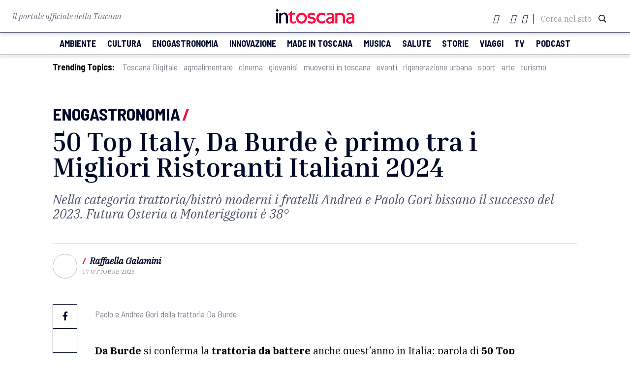

--- FILE ---
content_type: text/html; charset=UTF-8
request_url: https://www.intoscana.it/it/50-top-italy-da-burde-e-primo-tra-i-migliori-ristoranti-italiani-2023/
body_size: 20241
content:
<!doctype html>
<html lang="it-IT">

<head><meta charset="UTF-8"><script>if(navigator.userAgent.match(/MSIE|Internet Explorer/i)||navigator.userAgent.match(/Trident\/7\..*?rv:11/i)){var href=document.location.href;if(!href.match(/[?&]nowprocket/)){if(href.indexOf("?")==-1){if(href.indexOf("#")==-1){document.location.href=href+"?nowprocket=1"}else{document.location.href=href.replace("#","?nowprocket=1#")}}else{if(href.indexOf("#")==-1){document.location.href=href+"&nowprocket=1"}else{document.location.href=href.replace("#","&nowprocket=1#")}}}}</script><script>(()=>{class RocketLazyLoadScripts{constructor(){this.v="2.0.3",this.userEvents=["keydown","keyup","mousedown","mouseup","mousemove","mouseover","mouseenter","mouseout","mouseleave","touchmove","touchstart","touchend","touchcancel","wheel","click","dblclick","input","visibilitychange"],this.attributeEvents=["onblur","onclick","oncontextmenu","ondblclick","onfocus","onmousedown","onmouseenter","onmouseleave","onmousemove","onmouseout","onmouseover","onmouseup","onmousewheel","onscroll","onsubmit"]}async t(){this.i(),this.o(),/iP(ad|hone)/.test(navigator.userAgent)&&this.h(),this.u(),this.l(this),this.m(),this.k(this),this.p(this),this._(),await Promise.all([this.R(),this.L()]),this.lastBreath=Date.now(),this.S(this),this.P(),this.D(),this.O(),this.M(),await this.C(this.delayedScripts.normal),await this.C(this.delayedScripts.defer),await this.C(this.delayedScripts.async),this.F("domReady"),await this.T(),await this.j(),await this.I(),this.F("windowLoad"),await this.A(),window.dispatchEvent(new Event("rocket-allScriptsLoaded")),this.everythingLoaded=!0,this.lastTouchEnd&&await new Promise((t=>setTimeout(t,500-Date.now()+this.lastTouchEnd))),this.H(),this.F("all"),this.U(),this.W()}i(){this.CSPIssue=sessionStorage.getItem("rocketCSPIssue"),document.addEventListener("securitypolicyviolation",(t=>{this.CSPIssue||"script-src-elem"!==t.violatedDirective||"data"!==t.blockedURI||(this.CSPIssue=!0,sessionStorage.setItem("rocketCSPIssue",!0))}),{isRocket:!0})}o(){window.addEventListener("pageshow",(t=>{this.persisted=t.persisted,this.realWindowLoadedFired=!0}),{isRocket:!0}),window.addEventListener("pagehide",(()=>{this.onFirstUserAction=null}),{isRocket:!0})}h(){let t;function e(e){t=e}window.addEventListener("touchstart",e,{isRocket:!0}),window.addEventListener("touchend",(function i(o){Math.abs(o.changedTouches[0].pageX-t.changedTouches[0].pageX)<10&&Math.abs(o.changedTouches[0].pageY-t.changedTouches[0].pageY)<10&&o.timeStamp-t.timeStamp<200&&(o.target.dispatchEvent(new PointerEvent("click",{target:o.target,bubbles:!0,cancelable:!0,detail:1})),event.preventDefault(),window.removeEventListener("touchstart",e,{isRocket:!0}),window.removeEventListener("touchend",i,{isRocket:!0}))}),{isRocket:!0})}q(t){this.userActionTriggered||("mousemove"!==t.type||this.firstMousemoveIgnored?"keyup"===t.type||"mouseover"===t.type||"mouseout"===t.type||(this.userActionTriggered=!0,this.onFirstUserAction&&this.onFirstUserAction()):this.firstMousemoveIgnored=!0),"click"===t.type&&t.preventDefault(),this.savedUserEvents.length>0&&(t.stopPropagation(),t.stopImmediatePropagation()),"touchstart"===this.lastEvent&&"touchend"===t.type&&(this.lastTouchEnd=Date.now()),"click"===t.type&&(this.lastTouchEnd=0),this.lastEvent=t.type,this.savedUserEvents.push(t)}u(){this.savedUserEvents=[],this.userEventHandler=this.q.bind(this),this.userEvents.forEach((t=>window.addEventListener(t,this.userEventHandler,{passive:!1,isRocket:!0})))}U(){this.userEvents.forEach((t=>window.removeEventListener(t,this.userEventHandler,{passive:!1,isRocket:!0}))),this.savedUserEvents.forEach((t=>{t.target.dispatchEvent(new window[t.constructor.name](t.type,t))}))}m(){this.eventsMutationObserver=new MutationObserver((t=>{const e="return false";for(const i of t){if("attributes"===i.type){const t=i.target.getAttribute(i.attributeName);t&&t!==e&&(i.target.setAttribute("data-rocket-"+i.attributeName,t),i.target["rocket"+i.attributeName]=new Function("event",t),i.target.setAttribute(i.attributeName,e))}"childList"===i.type&&i.addedNodes.forEach((t=>{if(t.nodeType===Node.ELEMENT_NODE)for(const i of t.attributes)this.attributeEvents.includes(i.name)&&i.value&&""!==i.value&&(t.setAttribute("data-rocket-"+i.name,i.value),t["rocket"+i.name]=new Function("event",i.value),t.setAttribute(i.name,e))}))}})),this.eventsMutationObserver.observe(document,{subtree:!0,childList:!0,attributeFilter:this.attributeEvents})}H(){this.eventsMutationObserver.disconnect(),this.attributeEvents.forEach((t=>{document.querySelectorAll("[data-rocket-"+t+"]").forEach((e=>{e.setAttribute(t,e.getAttribute("data-rocket-"+t)),e.removeAttribute("data-rocket-"+t)}))}))}k(t){Object.defineProperty(HTMLElement.prototype,"onclick",{get(){return this.rocketonclick||null},set(e){this.rocketonclick=e,this.setAttribute(t.everythingLoaded?"onclick":"data-rocket-onclick","this.rocketonclick(event)")}})}S(t){function e(e,i){let o=e[i];e[i]=null,Object.defineProperty(e,i,{get:()=>o,set(s){t.everythingLoaded?o=s:e["rocket"+i]=o=s}})}e(document,"onreadystatechange"),e(window,"onload"),e(window,"onpageshow");try{Object.defineProperty(document,"readyState",{get:()=>t.rocketReadyState,set(e){t.rocketReadyState=e},configurable:!0}),document.readyState="loading"}catch(t){console.log("WPRocket DJE readyState conflict, bypassing")}}l(t){this.originalAddEventListener=EventTarget.prototype.addEventListener,this.originalRemoveEventListener=EventTarget.prototype.removeEventListener,this.savedEventListeners=[],EventTarget.prototype.addEventListener=function(e,i,o){o&&o.isRocket||!t.B(e,this)&&!t.userEvents.includes(e)||t.B(e,this)&&!t.userActionTriggered||e.startsWith("rocket-")||t.everythingLoaded?t.originalAddEventListener.call(this,e,i,o):t.savedEventListeners.push({target:this,remove:!1,type:e,func:i,options:o})},EventTarget.prototype.removeEventListener=function(e,i,o){o&&o.isRocket||!t.B(e,this)&&!t.userEvents.includes(e)||t.B(e,this)&&!t.userActionTriggered||e.startsWith("rocket-")||t.everythingLoaded?t.originalRemoveEventListener.call(this,e,i,o):t.savedEventListeners.push({target:this,remove:!0,type:e,func:i,options:o})}}F(t){"all"===t&&(EventTarget.prototype.addEventListener=this.originalAddEventListener,EventTarget.prototype.removeEventListener=this.originalRemoveEventListener),this.savedEventListeners=this.savedEventListeners.filter((e=>{let i=e.type,o=e.target||window;return"domReady"===t&&"DOMContentLoaded"!==i&&"readystatechange"!==i||("windowLoad"===t&&"load"!==i&&"readystatechange"!==i&&"pageshow"!==i||(this.B(i,o)&&(i="rocket-"+i),e.remove?o.removeEventListener(i,e.func,e.options):o.addEventListener(i,e.func,e.options),!1))}))}p(t){let e;function i(e){return t.everythingLoaded?e:e.split(" ").map((t=>"load"===t||t.startsWith("load.")?"rocket-jquery-load":t)).join(" ")}function o(o){function s(e){const s=o.fn[e];o.fn[e]=o.fn.init.prototype[e]=function(){return this[0]===window&&t.userActionTriggered&&("string"==typeof arguments[0]||arguments[0]instanceof String?arguments[0]=i(arguments[0]):"object"==typeof arguments[0]&&Object.keys(arguments[0]).forEach((t=>{const e=arguments[0][t];delete arguments[0][t],arguments[0][i(t)]=e}))),s.apply(this,arguments),this}}if(o&&o.fn&&!t.allJQueries.includes(o)){const e={DOMContentLoaded:[],"rocket-DOMContentLoaded":[]};for(const t in e)document.addEventListener(t,(()=>{e[t].forEach((t=>t()))}),{isRocket:!0});o.fn.ready=o.fn.init.prototype.ready=function(i){function s(){parseInt(o.fn.jquery)>2?setTimeout((()=>i.bind(document)(o))):i.bind(document)(o)}return t.realDomReadyFired?!t.userActionTriggered||t.fauxDomReadyFired?s():e["rocket-DOMContentLoaded"].push(s):e.DOMContentLoaded.push(s),o([])},s("on"),s("one"),s("off"),t.allJQueries.push(o)}e=o}t.allJQueries=[],o(window.jQuery),Object.defineProperty(window,"jQuery",{get:()=>e,set(t){o(t)}})}P(){const t=new Map;document.write=document.writeln=function(e){const i=document.currentScript,o=document.createRange(),s=i.parentElement;let n=t.get(i);void 0===n&&(n=i.nextSibling,t.set(i,n));const c=document.createDocumentFragment();o.setStart(c,0),c.appendChild(o.createContextualFragment(e)),s.insertBefore(c,n)}}async R(){return new Promise((t=>{this.userActionTriggered?t():this.onFirstUserAction=t}))}async L(){return new Promise((t=>{document.addEventListener("DOMContentLoaded",(()=>{this.realDomReadyFired=!0,t()}),{isRocket:!0})}))}async I(){return this.realWindowLoadedFired?Promise.resolve():new Promise((t=>{window.addEventListener("load",t,{isRocket:!0})}))}M(){this.pendingScripts=[];this.scriptsMutationObserver=new MutationObserver((t=>{for(const e of t)e.addedNodes.forEach((t=>{"SCRIPT"!==t.tagName||t.noModule||t.isWPRocket||this.pendingScripts.push({script:t,promise:new Promise((e=>{const i=()=>{const i=this.pendingScripts.findIndex((e=>e.script===t));i>=0&&this.pendingScripts.splice(i,1),e()};t.addEventListener("load",i,{isRocket:!0}),t.addEventListener("error",i,{isRocket:!0}),setTimeout(i,1e3)}))})}))})),this.scriptsMutationObserver.observe(document,{childList:!0,subtree:!0})}async j(){await this.J(),this.pendingScripts.length?(await this.pendingScripts[0].promise,await this.j()):this.scriptsMutationObserver.disconnect()}D(){this.delayedScripts={normal:[],async:[],defer:[]},document.querySelectorAll("script[type$=rocketlazyloadscript]").forEach((t=>{t.hasAttribute("data-rocket-src")?t.hasAttribute("async")&&!1!==t.async?this.delayedScripts.async.push(t):t.hasAttribute("defer")&&!1!==t.defer||"module"===t.getAttribute("data-rocket-type")?this.delayedScripts.defer.push(t):this.delayedScripts.normal.push(t):this.delayedScripts.normal.push(t)}))}async _(){await this.L();let t=[];document.querySelectorAll("script[type$=rocketlazyloadscript][data-rocket-src]").forEach((e=>{let i=e.getAttribute("data-rocket-src");if(i&&!i.startsWith("data:")){i.startsWith("//")&&(i=location.protocol+i);try{const o=new URL(i).origin;o!==location.origin&&t.push({src:o,crossOrigin:e.crossOrigin||"module"===e.getAttribute("data-rocket-type")})}catch(t){}}})),t=[...new Map(t.map((t=>[JSON.stringify(t),t]))).values()],this.N(t,"preconnect")}async $(t){if(await this.G(),!0!==t.noModule||!("noModule"in HTMLScriptElement.prototype))return new Promise((e=>{let i;function o(){(i||t).setAttribute("data-rocket-status","executed"),e()}try{if(navigator.userAgent.includes("Firefox/")||""===navigator.vendor||this.CSPIssue)i=document.createElement("script"),[...t.attributes].forEach((t=>{let e=t.nodeName;"type"!==e&&("data-rocket-type"===e&&(e="type"),"data-rocket-src"===e&&(e="src"),i.setAttribute(e,t.nodeValue))})),t.text&&(i.text=t.text),t.nonce&&(i.nonce=t.nonce),i.hasAttribute("src")?(i.addEventListener("load",o,{isRocket:!0}),i.addEventListener("error",(()=>{i.setAttribute("data-rocket-status","failed-network"),e()}),{isRocket:!0}),setTimeout((()=>{i.isConnected||e()}),1)):(i.text=t.text,o()),i.isWPRocket=!0,t.parentNode.replaceChild(i,t);else{const i=t.getAttribute("data-rocket-type"),s=t.getAttribute("data-rocket-src");i?(t.type=i,t.removeAttribute("data-rocket-type")):t.removeAttribute("type"),t.addEventListener("load",o,{isRocket:!0}),t.addEventListener("error",(i=>{this.CSPIssue&&i.target.src.startsWith("data:")?(console.log("WPRocket: CSP fallback activated"),t.removeAttribute("src"),this.$(t).then(e)):(t.setAttribute("data-rocket-status","failed-network"),e())}),{isRocket:!0}),s?(t.fetchPriority="high",t.removeAttribute("data-rocket-src"),t.src=s):t.src="data:text/javascript;base64,"+window.btoa(unescape(encodeURIComponent(t.text)))}}catch(i){t.setAttribute("data-rocket-status","failed-transform"),e()}}));t.setAttribute("data-rocket-status","skipped")}async C(t){const e=t.shift();return e?(e.isConnected&&await this.$(e),this.C(t)):Promise.resolve()}O(){this.N([...this.delayedScripts.normal,...this.delayedScripts.defer,...this.delayedScripts.async],"preload")}N(t,e){this.trash=this.trash||[];let i=!0;var o=document.createDocumentFragment();t.forEach((t=>{const s=t.getAttribute&&t.getAttribute("data-rocket-src")||t.src;if(s&&!s.startsWith("data:")){const n=document.createElement("link");n.href=s,n.rel=e,"preconnect"!==e&&(n.as="script",n.fetchPriority=i?"high":"low"),t.getAttribute&&"module"===t.getAttribute("data-rocket-type")&&(n.crossOrigin=!0),t.crossOrigin&&(n.crossOrigin=t.crossOrigin),t.integrity&&(n.integrity=t.integrity),t.nonce&&(n.nonce=t.nonce),o.appendChild(n),this.trash.push(n),i=!1}})),document.head.appendChild(o)}W(){this.trash.forEach((t=>t.remove()))}async T(){try{document.readyState="interactive"}catch(t){}this.fauxDomReadyFired=!0;try{await this.G(),document.dispatchEvent(new Event("rocket-readystatechange")),await this.G(),document.rocketonreadystatechange&&document.rocketonreadystatechange(),await this.G(),document.dispatchEvent(new Event("rocket-DOMContentLoaded")),await this.G(),window.dispatchEvent(new Event("rocket-DOMContentLoaded"))}catch(t){console.error(t)}}async A(){try{document.readyState="complete"}catch(t){}try{await this.G(),document.dispatchEvent(new Event("rocket-readystatechange")),await this.G(),document.rocketonreadystatechange&&document.rocketonreadystatechange(),await this.G(),window.dispatchEvent(new Event("rocket-load")),await this.G(),window.rocketonload&&window.rocketonload(),await this.G(),this.allJQueries.forEach((t=>t(window).trigger("rocket-jquery-load"))),await this.G();const t=new Event("rocket-pageshow");t.persisted=this.persisted,window.dispatchEvent(t),await this.G(),window.rocketonpageshow&&window.rocketonpageshow({persisted:this.persisted})}catch(t){console.error(t)}}async G(){Date.now()-this.lastBreath>45&&(await this.J(),this.lastBreath=Date.now())}async J(){return document.hidden?new Promise((t=>setTimeout(t))):new Promise((t=>requestAnimationFrame(t)))}B(t,e){return e===document&&"readystatechange"===t||(e===document&&"DOMContentLoaded"===t||(e===window&&"DOMContentLoaded"===t||(e===window&&"load"===t||e===window&&"pageshow"===t)))}static run(){(new RocketLazyLoadScripts).t()}}RocketLazyLoadScripts.run()})();</script>
  
  <meta name="viewport" content="width=device-width, initial-scale=1">
  <meta name="facebook-domain-verification" content="nk9e2gdicphgqua1hjqawl3tgu821t" />
      <link rel="profile" href="https://gmpg.org/xfn/11">
  <script type="rocketlazyloadscript" data-rocket-src="https://kit.fontawesome.com/4e780f5d47.js" crossorigin="anonymous"></script>
    <link rel="stylesheet" href="https://pro.fontawesome.com/releases/v5.13.0/css/all.css" integrity="sha384-IIED/eyOkM6ihtOiQsX2zizxFBphgnv1zbe1bKA+njdFzkr6cDNy16jfIKWu4FNH" crossorigin="anonymous">
    <link href="https://fonts.googleapis.com/icon?family=Material+Icons" rel="stylesheet">
  <link rel="stylesheet" type="text/css" href="//cdn.jsdelivr.net/npm/slick-carousel@1.8.1/slick/slick.css">
  <link rel="stylesheet" type="text/css" href="//cdn.jsdelivr.net/npm/slick-carousel@1.8.1/slick/slick-theme.css">
  <link rel="stylesheet" href="https://cdnjs.cloudflare.com/ajax/libs/jquery-modal/0.9.1/jquery.modal.min.css">
  <link rel="shortcut icon" href="/wp-content/themes/intoscana2020/favicon-intoscana.png">
  <meta name='robots' content='index, follow, max-image-preview:large, max-snippet:-1, max-video-preview:-1' />
	<style>img:is([sizes="auto" i], [sizes^="auto," i]) { contain-intrinsic-size: 3000px 1500px }</style>
	
	<!-- This site is optimized with the Yoast SEO Premium plugin v24.2 (Yoast SEO v25.6) - https://yoast.com/wordpress/plugins/seo/ -->
	<title>50 Top Italy, Da Burde è primo tra i Migliori Ristoranti Italiani 2024 - intoscana</title>
<link crossorigin data-rocket-preconnect href="https://pro.fontawesome.com" rel="preconnect">
<link crossorigin data-rocket-preconnect href="https://fonts.googleapis.com" rel="preconnect">
<link crossorigin data-rocket-preconnect href="https://cdn.jsdelivr.net" rel="preconnect">
<link crossorigin data-rocket-preconnect href="https://cdnjs.cloudflare.com" rel="preconnect"><link rel="preload" data-rocket-preload as="image" href="https://www.intoscana.it/wp-content/uploads/Samuele-Bravi.webp" fetchpriority="high">
	<meta name="description" content="Nella categoria trattoria/bistrò moderni i fratelli Andrea e Paolo Gori bissano il successo del 2023. Futura Osteria a Monteriggioni è 38°" />
	<link rel="canonical" href="https://www.intoscana.it/it/50-top-italy-da-burde-e-primo-tra-i-migliori-ristoranti-italiani-2023/" />
	<meta property="og:locale" content="it_IT" />
	<meta property="og:type" content="article" />
	<meta property="og:title" content="50 Top Italy, Da Burde è primo tra i Migliori Ristoranti Italiani 2024" />
	<meta property="og:description" content="Nella categoria trattoria/bistrò moderni i fratelli Andrea e Paolo Gori bissano il successo del 2023. Futura Osteria a Monteriggioni è 38°" />
	<meta property="og:url" content="https://www.intoscana.it/it/50-top-italy-da-burde-e-primo-tra-i-migliori-ristoranti-italiani-2023/" />
	<meta property="og:site_name" content="intoscana" />
	<meta property="article:publisher" content="https://www.facebook.com/intoscana.it" />
	<meta property="article:published_time" content="2023-10-17T14:55:14+00:00" />
	<meta property="article:modified_time" content="2023-10-17T14:56:02+00:00" />
	<meta property="og:image" content="https://www.intoscana.it/wp-content/uploads/Paolo-e-Andrea-Gori-della-trattoria-Da-Burde.jpeg" />
	<meta property="og:image:width" content="2048" />
	<meta property="og:image:height" content="1366" />
	<meta property="og:image:type" content="image/jpeg" />
	<meta name="author" content="Raffaella Galamini" />
	<meta name="twitter:card" content="summary_large_image" />
	<meta name="twitter:creator" content="@orio" />
	<meta name="twitter:site" content="@intoscana" />
	<meta name="twitter:label1" content="Written by" />
	<meta name="twitter:data1" content="Raffaella Galamini" />
	<meta name="twitter:label2" content="Est. reading time" />
	<meta name="twitter:data2" content="2 minuti" />
	<script type="application/ld+json" class="yoast-schema-graph">{"@context":"https://schema.org","@graph":[{"@type":"WebPage","@id":"https://www.intoscana.it/it/50-top-italy-da-burde-e-primo-tra-i-migliori-ristoranti-italiani-2023/","url":"https://www.intoscana.it/it/50-top-italy-da-burde-e-primo-tra-i-migliori-ristoranti-italiani-2023/","name":"50 Top Italy, Da Burde è primo tra i Migliori Ristoranti Italiani 2024 - intoscana","isPartOf":{"@id":"https://www.intoscana.it/it/#website"},"primaryImageOfPage":{"@id":"https://www.intoscana.it/it/50-top-italy-da-burde-e-primo-tra-i-migliori-ristoranti-italiani-2023/#primaryimage"},"image":{"@id":"https://www.intoscana.it/it/50-top-italy-da-burde-e-primo-tra-i-migliori-ristoranti-italiani-2023/#primaryimage"},"thumbnailUrl":"https://www.intoscana.it/wp-content/uploads/Paolo-e-Andrea-Gori-della-trattoria-Da-Burde.jpeg","datePublished":"2023-10-17T14:55:14+00:00","dateModified":"2023-10-17T14:56:02+00:00","author":{"@id":"https://www.intoscana.it/it/#/schema/person/9eb9daa846a49fe51af39a73d9d1986b"},"description":"Nella categoria trattoria/bistrò moderni i fratelli Andrea e Paolo Gori bissano il successo del 2023. Futura Osteria a Monteriggioni è 38°","breadcrumb":{"@id":"https://www.intoscana.it/it/50-top-italy-da-burde-e-primo-tra-i-migliori-ristoranti-italiani-2023/#breadcrumb"},"inLanguage":"it-IT","potentialAction":[{"@type":"ReadAction","target":["https://www.intoscana.it/it/50-top-italy-da-burde-e-primo-tra-i-migliori-ristoranti-italiani-2023/"]}]},{"@type":"ImageObject","inLanguage":"it-IT","@id":"https://www.intoscana.it/it/50-top-italy-da-burde-e-primo-tra-i-migliori-ristoranti-italiani-2023/#primaryimage","url":"https://www.intoscana.it/wp-content/uploads/Paolo-e-Andrea-Gori-della-trattoria-Da-Burde.jpeg","contentUrl":"https://www.intoscana.it/wp-content/uploads/Paolo-e-Andrea-Gori-della-trattoria-Da-Burde.jpeg","width":2048,"height":1366},{"@type":"BreadcrumbList","@id":"https://www.intoscana.it/it/50-top-italy-da-burde-e-primo-tra-i-migliori-ristoranti-italiani-2023/#breadcrumb","itemListElement":[{"@type":"ListItem","position":1,"name":"Home","item":"https://www.intoscana.it/it/"},{"@type":"ListItem","position":2,"name":"50 Top Italy, Da Burde è primo tra i Migliori Ristoranti Italiani 2024"}]},{"@type":"WebSite","@id":"https://www.intoscana.it/it/#website","url":"https://www.intoscana.it/it/","name":"intoscana","description":"","potentialAction":[{"@type":"SearchAction","target":{"@type":"EntryPoint","urlTemplate":"https://www.intoscana.it/it/?s={search_term_string}"},"query-input":{"@type":"PropertyValueSpecification","valueRequired":true,"valueName":"search_term_string"}}],"inLanguage":"it-IT"},{"@type":"Person","@id":"https://www.intoscana.it/it/#/schema/person/9eb9daa846a49fe51af39a73d9d1986b","name":"Raffaella Galamini","sameAs":["https://x.com/orio"],"url":"https://www.intoscana.it/it/author/r-galamini/"}]}</script>
	<!-- / Yoast SEO Premium plugin. -->



<style id='wp-emoji-styles-inline-css'>

	img.wp-smiley, img.emoji {
		display: inline !important;
		border: none !important;
		box-shadow: none !important;
		height: 1em !important;
		width: 1em !important;
		margin: 0 0.07em !important;
		vertical-align: -0.1em !important;
		background: none !important;
		padding: 0 !important;
	}
</style>
<link rel='stylesheet' id='wp-block-library-css' href='https://www.intoscana.it/wp-includes/css/dist/block-library/style.min.css?ver=6.8.2' media='all' />
<style id='classic-theme-styles-inline-css'>
/*! This file is auto-generated */
.wp-block-button__link{color:#fff;background-color:#32373c;border-radius:9999px;box-shadow:none;text-decoration:none;padding:calc(.667em + 2px) calc(1.333em + 2px);font-size:1.125em}.wp-block-file__button{background:#32373c;color:#fff;text-decoration:none}
</style>
<style id='global-styles-inline-css'>
:root{--wp--preset--aspect-ratio--square: 1;--wp--preset--aspect-ratio--4-3: 4/3;--wp--preset--aspect-ratio--3-4: 3/4;--wp--preset--aspect-ratio--3-2: 3/2;--wp--preset--aspect-ratio--2-3: 2/3;--wp--preset--aspect-ratio--16-9: 16/9;--wp--preset--aspect-ratio--9-16: 9/16;--wp--preset--color--black: #000000;--wp--preset--color--cyan-bluish-gray: #abb8c3;--wp--preset--color--white: #ffffff;--wp--preset--color--pale-pink: #f78da7;--wp--preset--color--vivid-red: #cf2e2e;--wp--preset--color--luminous-vivid-orange: #ff6900;--wp--preset--color--luminous-vivid-amber: #fcb900;--wp--preset--color--light-green-cyan: #7bdcb5;--wp--preset--color--vivid-green-cyan: #00d084;--wp--preset--color--pale-cyan-blue: #8ed1fc;--wp--preset--color--vivid-cyan-blue: #0693e3;--wp--preset--color--vivid-purple: #9b51e0;--wp--preset--gradient--vivid-cyan-blue-to-vivid-purple: linear-gradient(135deg,rgba(6,147,227,1) 0%,rgb(155,81,224) 100%);--wp--preset--gradient--light-green-cyan-to-vivid-green-cyan: linear-gradient(135deg,rgb(122,220,180) 0%,rgb(0,208,130) 100%);--wp--preset--gradient--luminous-vivid-amber-to-luminous-vivid-orange: linear-gradient(135deg,rgba(252,185,0,1) 0%,rgba(255,105,0,1) 100%);--wp--preset--gradient--luminous-vivid-orange-to-vivid-red: linear-gradient(135deg,rgba(255,105,0,1) 0%,rgb(207,46,46) 100%);--wp--preset--gradient--very-light-gray-to-cyan-bluish-gray: linear-gradient(135deg,rgb(238,238,238) 0%,rgb(169,184,195) 100%);--wp--preset--gradient--cool-to-warm-spectrum: linear-gradient(135deg,rgb(74,234,220) 0%,rgb(151,120,209) 20%,rgb(207,42,186) 40%,rgb(238,44,130) 60%,rgb(251,105,98) 80%,rgb(254,248,76) 100%);--wp--preset--gradient--blush-light-purple: linear-gradient(135deg,rgb(255,206,236) 0%,rgb(152,150,240) 100%);--wp--preset--gradient--blush-bordeaux: linear-gradient(135deg,rgb(254,205,165) 0%,rgb(254,45,45) 50%,rgb(107,0,62) 100%);--wp--preset--gradient--luminous-dusk: linear-gradient(135deg,rgb(255,203,112) 0%,rgb(199,81,192) 50%,rgb(65,88,208) 100%);--wp--preset--gradient--pale-ocean: linear-gradient(135deg,rgb(255,245,203) 0%,rgb(182,227,212) 50%,rgb(51,167,181) 100%);--wp--preset--gradient--electric-grass: linear-gradient(135deg,rgb(202,248,128) 0%,rgb(113,206,126) 100%);--wp--preset--gradient--midnight: linear-gradient(135deg,rgb(2,3,129) 0%,rgb(40,116,252) 100%);--wp--preset--font-size--small: 13px;--wp--preset--font-size--medium: 20px;--wp--preset--font-size--large: 36px;--wp--preset--font-size--x-large: 42px;--wp--preset--spacing--20: 0.44rem;--wp--preset--spacing--30: 0.67rem;--wp--preset--spacing--40: 1rem;--wp--preset--spacing--50: 1.5rem;--wp--preset--spacing--60: 2.25rem;--wp--preset--spacing--70: 3.38rem;--wp--preset--spacing--80: 5.06rem;--wp--preset--shadow--natural: 6px 6px 9px rgba(0, 0, 0, 0.2);--wp--preset--shadow--deep: 12px 12px 50px rgba(0, 0, 0, 0.4);--wp--preset--shadow--sharp: 6px 6px 0px rgba(0, 0, 0, 0.2);--wp--preset--shadow--outlined: 6px 6px 0px -3px rgba(255, 255, 255, 1), 6px 6px rgba(0, 0, 0, 1);--wp--preset--shadow--crisp: 6px 6px 0px rgba(0, 0, 0, 1);}:where(.is-layout-flex){gap: 0.5em;}:where(.is-layout-grid){gap: 0.5em;}body .is-layout-flex{display: flex;}.is-layout-flex{flex-wrap: wrap;align-items: center;}.is-layout-flex > :is(*, div){margin: 0;}body .is-layout-grid{display: grid;}.is-layout-grid > :is(*, div){margin: 0;}:where(.wp-block-columns.is-layout-flex){gap: 2em;}:where(.wp-block-columns.is-layout-grid){gap: 2em;}:where(.wp-block-post-template.is-layout-flex){gap: 1.25em;}:where(.wp-block-post-template.is-layout-grid){gap: 1.25em;}.has-black-color{color: var(--wp--preset--color--black) !important;}.has-cyan-bluish-gray-color{color: var(--wp--preset--color--cyan-bluish-gray) !important;}.has-white-color{color: var(--wp--preset--color--white) !important;}.has-pale-pink-color{color: var(--wp--preset--color--pale-pink) !important;}.has-vivid-red-color{color: var(--wp--preset--color--vivid-red) !important;}.has-luminous-vivid-orange-color{color: var(--wp--preset--color--luminous-vivid-orange) !important;}.has-luminous-vivid-amber-color{color: var(--wp--preset--color--luminous-vivid-amber) !important;}.has-light-green-cyan-color{color: var(--wp--preset--color--light-green-cyan) !important;}.has-vivid-green-cyan-color{color: var(--wp--preset--color--vivid-green-cyan) !important;}.has-pale-cyan-blue-color{color: var(--wp--preset--color--pale-cyan-blue) !important;}.has-vivid-cyan-blue-color{color: var(--wp--preset--color--vivid-cyan-blue) !important;}.has-vivid-purple-color{color: var(--wp--preset--color--vivid-purple) !important;}.has-black-background-color{background-color: var(--wp--preset--color--black) !important;}.has-cyan-bluish-gray-background-color{background-color: var(--wp--preset--color--cyan-bluish-gray) !important;}.has-white-background-color{background-color: var(--wp--preset--color--white) !important;}.has-pale-pink-background-color{background-color: var(--wp--preset--color--pale-pink) !important;}.has-vivid-red-background-color{background-color: var(--wp--preset--color--vivid-red) !important;}.has-luminous-vivid-orange-background-color{background-color: var(--wp--preset--color--luminous-vivid-orange) !important;}.has-luminous-vivid-amber-background-color{background-color: var(--wp--preset--color--luminous-vivid-amber) !important;}.has-light-green-cyan-background-color{background-color: var(--wp--preset--color--light-green-cyan) !important;}.has-vivid-green-cyan-background-color{background-color: var(--wp--preset--color--vivid-green-cyan) !important;}.has-pale-cyan-blue-background-color{background-color: var(--wp--preset--color--pale-cyan-blue) !important;}.has-vivid-cyan-blue-background-color{background-color: var(--wp--preset--color--vivid-cyan-blue) !important;}.has-vivid-purple-background-color{background-color: var(--wp--preset--color--vivid-purple) !important;}.has-black-border-color{border-color: var(--wp--preset--color--black) !important;}.has-cyan-bluish-gray-border-color{border-color: var(--wp--preset--color--cyan-bluish-gray) !important;}.has-white-border-color{border-color: var(--wp--preset--color--white) !important;}.has-pale-pink-border-color{border-color: var(--wp--preset--color--pale-pink) !important;}.has-vivid-red-border-color{border-color: var(--wp--preset--color--vivid-red) !important;}.has-luminous-vivid-orange-border-color{border-color: var(--wp--preset--color--luminous-vivid-orange) !important;}.has-luminous-vivid-amber-border-color{border-color: var(--wp--preset--color--luminous-vivid-amber) !important;}.has-light-green-cyan-border-color{border-color: var(--wp--preset--color--light-green-cyan) !important;}.has-vivid-green-cyan-border-color{border-color: var(--wp--preset--color--vivid-green-cyan) !important;}.has-pale-cyan-blue-border-color{border-color: var(--wp--preset--color--pale-cyan-blue) !important;}.has-vivid-cyan-blue-border-color{border-color: var(--wp--preset--color--vivid-cyan-blue) !important;}.has-vivid-purple-border-color{border-color: var(--wp--preset--color--vivid-purple) !important;}.has-vivid-cyan-blue-to-vivid-purple-gradient-background{background: var(--wp--preset--gradient--vivid-cyan-blue-to-vivid-purple) !important;}.has-light-green-cyan-to-vivid-green-cyan-gradient-background{background: var(--wp--preset--gradient--light-green-cyan-to-vivid-green-cyan) !important;}.has-luminous-vivid-amber-to-luminous-vivid-orange-gradient-background{background: var(--wp--preset--gradient--luminous-vivid-amber-to-luminous-vivid-orange) !important;}.has-luminous-vivid-orange-to-vivid-red-gradient-background{background: var(--wp--preset--gradient--luminous-vivid-orange-to-vivid-red) !important;}.has-very-light-gray-to-cyan-bluish-gray-gradient-background{background: var(--wp--preset--gradient--very-light-gray-to-cyan-bluish-gray) !important;}.has-cool-to-warm-spectrum-gradient-background{background: var(--wp--preset--gradient--cool-to-warm-spectrum) !important;}.has-blush-light-purple-gradient-background{background: var(--wp--preset--gradient--blush-light-purple) !important;}.has-blush-bordeaux-gradient-background{background: var(--wp--preset--gradient--blush-bordeaux) !important;}.has-luminous-dusk-gradient-background{background: var(--wp--preset--gradient--luminous-dusk) !important;}.has-pale-ocean-gradient-background{background: var(--wp--preset--gradient--pale-ocean) !important;}.has-electric-grass-gradient-background{background: var(--wp--preset--gradient--electric-grass) !important;}.has-midnight-gradient-background{background: var(--wp--preset--gradient--midnight) !important;}.has-small-font-size{font-size: var(--wp--preset--font-size--small) !important;}.has-medium-font-size{font-size: var(--wp--preset--font-size--medium) !important;}.has-large-font-size{font-size: var(--wp--preset--font-size--large) !important;}.has-x-large-font-size{font-size: var(--wp--preset--font-size--x-large) !important;}
:where(.wp-block-post-template.is-layout-flex){gap: 1.25em;}:where(.wp-block-post-template.is-layout-grid){gap: 1.25em;}
:where(.wp-block-columns.is-layout-flex){gap: 2em;}:where(.wp-block-columns.is-layout-grid){gap: 2em;}
:root :where(.wp-block-pullquote){font-size: 1.5em;line-height: 1.6;}
</style>
<link rel='stylesheet' id='intoscana-style-css' href='https://www.intoscana.it/wp-content/themes/intoscana2020/style.css?ver=1.0.0' media='all' />
<link rel='stylesheet' id='moove_gdpr_frontend-css' href='https://www.intoscana.it/wp-content/plugins/gdpr-cookie-compliance/dist/styles/gdpr-main.css?ver=4.16.1' media='all' />
<style id='moove_gdpr_frontend-inline-css'>
#moove_gdpr_cookie_modal,#moove_gdpr_cookie_info_bar,.gdpr_cookie_settings_shortcode_content{font-family:Nunito,sans-serif}#moove_gdpr_save_popup_settings_button{background-color:#373737;color:#fff}#moove_gdpr_save_popup_settings_button:hover{background-color:#000}#moove_gdpr_cookie_info_bar .moove-gdpr-info-bar-container .moove-gdpr-info-bar-content a.mgbutton,#moove_gdpr_cookie_info_bar .moove-gdpr-info-bar-container .moove-gdpr-info-bar-content button.mgbutton{background-color:#0C4DA2}#moove_gdpr_cookie_modal .moove-gdpr-modal-content .moove-gdpr-modal-footer-content .moove-gdpr-button-holder a.mgbutton,#moove_gdpr_cookie_modal .moove-gdpr-modal-content .moove-gdpr-modal-footer-content .moove-gdpr-button-holder button.mgbutton,.gdpr_cookie_settings_shortcode_content .gdpr-shr-button.button-green{background-color:#0C4DA2;border-color:#0C4DA2}#moove_gdpr_cookie_modal .moove-gdpr-modal-content .moove-gdpr-modal-footer-content .moove-gdpr-button-holder a.mgbutton:hover,#moove_gdpr_cookie_modal .moove-gdpr-modal-content .moove-gdpr-modal-footer-content .moove-gdpr-button-holder button.mgbutton:hover,.gdpr_cookie_settings_shortcode_content .gdpr-shr-button.button-green:hover{background-color:#fff;color:#0C4DA2}#moove_gdpr_cookie_modal .moove-gdpr-modal-content .moove-gdpr-modal-close i,#moove_gdpr_cookie_modal .moove-gdpr-modal-content .moove-gdpr-modal-close span.gdpr-icon{background-color:#0C4DA2;border:1px solid #0C4DA2}#moove_gdpr_cookie_info_bar span.change-settings-button.focus-g,#moove_gdpr_cookie_info_bar span.change-settings-button:focus,#moove_gdpr_cookie_info_bar button.change-settings-button.focus-g,#moove_gdpr_cookie_info_bar button.change-settings-button:focus{-webkit-box-shadow:0 0 1px 3px #0C4DA2;-moz-box-shadow:0 0 1px 3px #0C4DA2;box-shadow:0 0 1px 3px #0C4DA2}#moove_gdpr_cookie_modal .moove-gdpr-modal-content .moove-gdpr-modal-close i:hover,#moove_gdpr_cookie_modal .moove-gdpr-modal-content .moove-gdpr-modal-close span.gdpr-icon:hover,#moove_gdpr_cookie_info_bar span[data-href]>u.change-settings-button{color:#0C4DA2}#moove_gdpr_cookie_modal .moove-gdpr-modal-content .moove-gdpr-modal-left-content #moove-gdpr-menu li.menu-item-selected a span.gdpr-icon,#moove_gdpr_cookie_modal .moove-gdpr-modal-content .moove-gdpr-modal-left-content #moove-gdpr-menu li.menu-item-selected button span.gdpr-icon{color:inherit}#moove_gdpr_cookie_modal .moove-gdpr-modal-content .moove-gdpr-modal-left-content #moove-gdpr-menu li a span.gdpr-icon,#moove_gdpr_cookie_modal .moove-gdpr-modal-content .moove-gdpr-modal-left-content #moove-gdpr-menu li button span.gdpr-icon{color:inherit}#moove_gdpr_cookie_modal .gdpr-acc-link{line-height:0;font-size:0;color:transparent;position:absolute}#moove_gdpr_cookie_modal .moove-gdpr-modal-content .moove-gdpr-modal-close:hover i,#moove_gdpr_cookie_modal .moove-gdpr-modal-content .moove-gdpr-modal-left-content #moove-gdpr-menu li a,#moove_gdpr_cookie_modal .moove-gdpr-modal-content .moove-gdpr-modal-left-content #moove-gdpr-menu li button,#moove_gdpr_cookie_modal .moove-gdpr-modal-content .moove-gdpr-modal-left-content #moove-gdpr-menu li button i,#moove_gdpr_cookie_modal .moove-gdpr-modal-content .moove-gdpr-modal-left-content #moove-gdpr-menu li a i,#moove_gdpr_cookie_modal .moove-gdpr-modal-content .moove-gdpr-tab-main .moove-gdpr-tab-main-content a:hover,#moove_gdpr_cookie_info_bar.moove-gdpr-dark-scheme .moove-gdpr-info-bar-container .moove-gdpr-info-bar-content a.mgbutton:hover,#moove_gdpr_cookie_info_bar.moove-gdpr-dark-scheme .moove-gdpr-info-bar-container .moove-gdpr-info-bar-content button.mgbutton:hover,#moove_gdpr_cookie_info_bar.moove-gdpr-dark-scheme .moove-gdpr-info-bar-container .moove-gdpr-info-bar-content a:hover,#moove_gdpr_cookie_info_bar.moove-gdpr-dark-scheme .moove-gdpr-info-bar-container .moove-gdpr-info-bar-content button:hover,#moove_gdpr_cookie_info_bar.moove-gdpr-dark-scheme .moove-gdpr-info-bar-container .moove-gdpr-info-bar-content span.change-settings-button:hover,#moove_gdpr_cookie_info_bar.moove-gdpr-dark-scheme .moove-gdpr-info-bar-container .moove-gdpr-info-bar-content button.change-settings-button:hover,#moove_gdpr_cookie_info_bar.moove-gdpr-dark-scheme .moove-gdpr-info-bar-container .moove-gdpr-info-bar-content u.change-settings-button:hover,#moove_gdpr_cookie_info_bar span[data-href]>u.change-settings-button,#moove_gdpr_cookie_info_bar.moove-gdpr-dark-scheme .moove-gdpr-info-bar-container .moove-gdpr-info-bar-content a.mgbutton.focus-g,#moove_gdpr_cookie_info_bar.moove-gdpr-dark-scheme .moove-gdpr-info-bar-container .moove-gdpr-info-bar-content button.mgbutton.focus-g,#moove_gdpr_cookie_info_bar.moove-gdpr-dark-scheme .moove-gdpr-info-bar-container .moove-gdpr-info-bar-content a.focus-g,#moove_gdpr_cookie_info_bar.moove-gdpr-dark-scheme .moove-gdpr-info-bar-container .moove-gdpr-info-bar-content button.focus-g,#moove_gdpr_cookie_info_bar.moove-gdpr-dark-scheme .moove-gdpr-info-bar-container .moove-gdpr-info-bar-content a.mgbutton:focus,#moove_gdpr_cookie_info_bar.moove-gdpr-dark-scheme .moove-gdpr-info-bar-container .moove-gdpr-info-bar-content button.mgbutton:focus,#moove_gdpr_cookie_info_bar.moove-gdpr-dark-scheme .moove-gdpr-info-bar-container .moove-gdpr-info-bar-content a:focus,#moove_gdpr_cookie_info_bar.moove-gdpr-dark-scheme .moove-gdpr-info-bar-container .moove-gdpr-info-bar-content button:focus,#moove_gdpr_cookie_info_bar.moove-gdpr-dark-scheme .moove-gdpr-info-bar-container .moove-gdpr-info-bar-content span.change-settings-button.focus-g,span.change-settings-button:focus,button.change-settings-button.focus-g,button.change-settings-button:focus,#moove_gdpr_cookie_info_bar.moove-gdpr-dark-scheme .moove-gdpr-info-bar-container .moove-gdpr-info-bar-content u.change-settings-button.focus-g,#moove_gdpr_cookie_info_bar.moove-gdpr-dark-scheme .moove-gdpr-info-bar-container .moove-gdpr-info-bar-content u.change-settings-button:focus{color:#0C4DA2}#moove_gdpr_cookie_modal .moove-gdpr-branding.focus-g span,#moove_gdpr_cookie_modal .moove-gdpr-modal-content .moove-gdpr-tab-main a.focus-g{color:#0C4DA2}#moove_gdpr_cookie_modal.gdpr_lightbox-hide{display:none}
</style>
<script type="rocketlazyloadscript" data-rocket-src="https://www.intoscana.it/wp-includes/js/jquery/jquery.min.js?ver=3.7.1" id="jquery-core-js"></script>
<script type="rocketlazyloadscript" data-rocket-src="https://www.intoscana.it/wp-includes/js/jquery/jquery-migrate.min.js?ver=3.4.1" id="jquery-migrate-js"></script>
<link rel="https://api.w.org/" href="https://www.intoscana.it/it/wp-json/" /><link rel="alternate" title="JSON" type="application/json" href="https://www.intoscana.it/it/wp-json/wp/v2/posts/310059" /><link rel="EditURI" type="application/rsd+xml" title="RSD" href="https://www.intoscana.it/xmlrpc.php?rsd" />
<meta name="generator" content="WordPress 6.8.2" />
<link rel='shortlink' href='https://www.intoscana.it/it/?p=310059' />
<link rel="alternate" title="oEmbed (JSON)" type="application/json+oembed" href="https://www.intoscana.it/it/wp-json/oembed/1.0/embed?url=https%3A%2F%2Fwww.intoscana.it%2Fit%2F50-top-italy-da-burde-e-primo-tra-i-migliori-ristoranti-italiani-2023%2F" />
<link rel="alternate" title="oEmbed (XML)" type="text/xml+oembed" href="https://www.intoscana.it/it/wp-json/oembed/1.0/embed?url=https%3A%2F%2Fwww.intoscana.it%2Fit%2F50-top-italy-da-burde-e-primo-tra-i-migliori-ristoranti-italiani-2023%2F&#038;format=xml" />
<link rel="pingback" href="https://www.intoscana.it/xmlrpc.php"><style type="text/css">.broken_link, a.broken_link {
	text-decoration: line-through;
}</style>  <!-- google analytics -->

    <!-- Google tag (gtag.js) -->
    <script type="rocketlazyloadscript" async data-rocket-src="https://www.googletagmanager.com/gtag/js?id=G-S5H6R03W8R"></script>
    <script type="rocketlazyloadscript">
        window.dataLayer = window.dataLayer || [];
        function gtag(){dataLayer.push(arguments);}
        gtag('js', new Date());

        gtag('config', 'G-S5H6R03W8R');
    </script>
    <!-- Facebook Pixel Code -->
    <script type="rocketlazyloadscript">
        !function(f,b,e,v,n,t,s)
        {if(f.fbq)return;n=f.fbq=function(){n.callMethod?
            n.callMethod.apply(n,arguments):n.queue.push(arguments)};
            if(!f._fbq)f._fbq=n;n.push=n;n.loaded=!0;n.version='2.0';
            n.queue=[];t=b.createElement(e);t.async=!0;
            t.src=v;s=b.getElementsByTagName(e)[0];
            s.parentNode.insertBefore(t,s)}(window, document,'script',
            'https://connect.facebook.net/en_US/fbevents.js');
        fbq('init', '464592967380703');
        fbq('track', 'PageView');
    </script>
    <noscript><img height="1" width="1" style="display:none"
                   src="https://www.facebook.com/tr?id=464592967380703&ev=PageView&noscript=1"
        /></noscript>
    <!-- End Facebook Pixel Code -->
<meta name="generator" content="WP Rocket 3.19.2.1" data-wpr-features="wpr_delay_js wpr_preconnect_external_domains wpr_oci wpr_preload_links wpr_desktop" /></head>
<body class="wp-singular post-template-default single single-post postid-310059 single-format-standard wp-theme-intoscana wp-child-theme-intoscana2020 no-sidebar">
    <div  id="page" class="site content">
    <header  id="masthead" class=" site-header ">
      <!-- BARRA LOGO SOCIAL RICERCHE-->
      <div  class="logobar">
        <div class="openmenu"> <i class="far fa-bars"></i><i class="far fa-times"></i></div>
        <div class="claim">Il portale ufficiale della Toscana</div>
        <a class="logo" href="/"></a>
        <div class="socialsearch">
          <ul class="socialsearch">
            <li><a rel="noopener noreferrer" target="_blank" href="https://www.facebook.com/intoscana.it"> <i class="fa-brands fa-facebook"></i></a></li>
            <li><a rel="noopener noreferrer" target="_blank" href="https://twitter.com/intoscana"> <i class="fa-brands fa-x-twitter"></i></a></li>
            <li><a rel="noopener noreferrer" target="_blank" href="https://www.instagram.com/intoscana.it/"> <i class="fa-brands fa-instagram"></i></a></li>
            <li><a rel="noopener noreferrer" target="_blank" href="https://www.youtube.com/user/intoscana"> <i class="fa-brands fa-youtube"></i></a></li>
            <li class="searchbtn">
              <!--<input type="search" placeholder="Cerca nel sito">-->
              <span>Cerca nel sito</span>
              <button><i class="far fa-search"></i></button>
            </li>
          </ul>
        </div>
        <div class="searchmenu"> <a href="/it/risultati-ricerca/"><i class="far fa-search"></i></a></div>
      </div>
      <!-- MAIN MENU CATEGORIE-->
      <div  class="mainmenucat">
        <div class="container">
          <ul>
            <li> <a href="/it/ambiente/">ambiente </a></li>
            <li> <a href="/it/cultura/">cultura </a></li>
            <li> <a href="/it/enogastronomia/">enogastronomia </a></li>
            <li> <a href="/it/innovazione/">innovazione </a></li>
            <li> <a href="/it/made-in-toscana/">Made in toscana </a></li>
            <li> <a href="/it/musica/">musica </a></li>
            <li> <a href="/it/salute/">salute </a></li>
            <li> <a href="/it/storie/">storie</a></li>
            <li> <a href="/it/viaggi/">viaggi </a></li>
            <li> <a href="/it/tv/">tv</a></li>
            <li> <a href="/it/podcast/">podcast</a></li>
          </ul>
        </div>
      </div>
      <!-- PANNELLO MOBILE MENU-->
      <div  class="mobilemenu">
        <div class="caontainermenu">
          <ul class="maincat">
            <li> <a href="/it/ambiente/">ambiente </a></li>
            <li> <a href="/it/cultura/">cultura </a></li>
            <li> <a href="/it/enogastronomia/">enogastronomia </a></li>
            <li> <a href="/it/innovazione/">innovazione </a></li>
            <li> <a href="/it/made-in-toscana/">Made in toscana </a></li>
            <li> <a href="/it/musica/">musica </a></li>
            <li> <a href="/it/salute/">salute </a></li>
            <li> <a href="/it/storie/">storie</a></li>
            <li> <a href="/it/viaggi/">viaggi </a></li>
            <li> <a href="/it/tv/">tv</a></li>
            <li> <a href="/it/podcast/">podcast</a></li>
          </ul>
          <ul class="trendtopic">
            <li> <strong>Trending Topics: </strong></li>
            <li> <a href="/it//topic/toscana-digitale/">Toscana Digitale </a></li><li> <a href="/it//topic/agroalimentare/">agroalimentare </a></li><li> <a href="/it//topic/cinema/">cinema </a></li><li> <a href="/it//topic/giovanisi/">giovanisì </a></li><li> <a href="/it//topic/muoversi-in-toscana/">muoversi in toscana </a></li><li> <a href="/it//topic/eventi/">eventi </a></li><li> <a href="/it//topic/rigenerazione-urbana/">rigenerazione urbana </a></li><li> <a href="/it//topic/sport/">sport </a></li><li> <a href="/it//topic/arte/">arte </a></li><li> <a href="/it//topic/turismo/">turismo </a></li>          </ul>
          <a class="linktv" href="/it/tv/">
            <div class="logo"></div>
            <p>Scopri i nostri video su attualità,<br>enogastronomia, viaggi cultura...</p>
          </a>
          <div class="newsletter" style="display:none;">
            <strong>Iscriviti alla newsletter </strong>per rimanere sempre aggiornato sulle ultime news della tua regione.
            <div class="form">
              <input type="email" placeholder="La tua email">
              <button>invia</button>
            </div>
          </div>
          <div class="socialmenu">
            <ul>
              <li>Seguici su:</li>
              <li><a rel="noopener noreferrer" target="_blank" href="https://www.facebook.com/intoscana.it"> <i class="fab fa-facebook"></i></a></li>
              <li><a rel="noopener noreferrer" target="_blank" href="https://twitter.com/intoscana"> <i class="fa-brands fa-x-twitter"></i></a></li>
              <li><a rel="noopener noreferrer" target="_blank" href="https://www.instagram.com/intoscana.it/"> <i class="fab fa-instagram"></i></a></li>
              <li><a rel="noopener noreferrer" target="_blank" href="https://www.youtube.com/user/intoscana"> <i class="fab fa-youtube"></i></a></li>
            </ul>
          </div>
        </div>
      </div>
      <!-- PANNELLO RICERCA-->
      <div  class="panelsearch">
        <div class="closesearch"><i class="far fa-times"></i></div>
        <div class="ricerca">
          <form action="/it/risultati-ricerca/" method="get">
            <div class="container small">
              <input type="search" name="q" placeholder="Cerca" id="intoscana-ajax-search">
            </div>
            <div id="intoscana-ajax-search-results"></div>
          </form>
        </div>
      </div>
    </header>
    <!-- TREND TOPICS MENU-->
    <div  class="trendtopics">
      <div  class="container triple">
        <ul>
          <li> <strong>Trending Topics: </strong></li>
          <li> <a href="/it//topic/toscana-digitale/">Toscana Digitale </a></li><li> <a href="/it//topic/agroalimentare/">agroalimentare </a></li><li> <a href="/it//topic/cinema/">cinema </a></li><li> <a href="/it//topic/giovanisi/">giovanisì </a></li><li> <a href="/it//topic/muoversi-in-toscana/">muoversi in toscana </a></li><li> <a href="/it//topic/eventi/">eventi </a></li><li> <a href="/it//topic/rigenerazione-urbana/">rigenerazione urbana </a></li><li> <a href="/it//topic/sport/">sport </a></li><li> <a href="/it//topic/arte/">arte </a></li><li> <a href="/it//topic/turismo/">turismo </a></li>        </ul>
      </div>
    </div>  <main  id="primary" class="site-main">
    
<article  id="post-310059" class="post-310059 post type-post status-publish format-standard has-post-thumbnail hentry category-enogastronomia tag-cucina-toscana tag-premio">
<div class="contentpage container articolo triple">
        <div class="titlearticolo">
          <h3 class="cat"><a href="https://www.intoscana.it/it/enogastronomia/">Enogastronomia</a><span>/</span></h3>
		  <h1 class="title">50 Top Italy, Da Burde è primo tra i Migliori Ristoranti Italiani 2024</h1>          <h2 class="subtitle"><p>Nella categoria trattoria/bistrò moderni i fratelli Andrea e Paolo Gori bissano il successo del 2023. Futura Osteria a Monteriggioni è 38°</p>
</h2>
        </div>
        <div class="infoline">
        <div class="author">
                              <div class="photoauthor lazy" data-src="https://www.intoscana.it/wp-content/uploads/IMG_1995-scaled.jpg"></div>
        						<div class="name"> <span>/ </span><span class="byline"><span class="author vcard"><a class="url fn n" href="https://www.intoscana.it/it/author/r-galamini/">Raffaella Galamini</a></span></span></div>
			<div class="data"><span class="posted-on"><a href="https://www.intoscana.it/it/50-top-italy-da-burde-e-primo-tra-i-migliori-ristoranti-italiani-2023/" rel="bookmark"><time class="entry-date published updated" datetime="2023-10-17T16:55:14+02:00">17 Ottobre 2023</time></a></span></div>
			          </div>
          <div class="socialarticolo aside"> 
                  <div class="contsocialico">
                  <ul>
                <li><a rel="noopener noreferrer" href="javascript:intoscana_socialShare('fb')"> <i class="fab fa-facebook-f"></i></a></li>
                <li><a rel="noopener noreferrer" href="javascript:intoscana_socialShare('tw')"> <i class="fa-brands fa-x-twitter"></i></a></li>
                <li>
                  <div class="shareall" target="_blank" href=""> <i class="fas fa-share-alt"></i></div>
                  <div class="sharemore">
                    <ul>
                      <li><a rel="noopener noreferrer" href="javascript:intoscana_socialShare('ln')"> <i class="fab fa-linkedin"></i></a></li>
                      <li><a rel="noopener noreferrer" href="javascript:intoscana_socialShare('pt')"> <i class="fab fa-pinterest"></i></a></li>
                    </ul>
                    <div class="closesharemore">
                    <i class="fas fa-times"></i>
                    </div>
                  </div>
                </li>
              </ul>
                  </div>
            </div>
        </div>
        <div class="bodyarticolo">
          <div class="socialarticolo"> 
            <div class="contsocialico">
              <ul>
                <li><a rel="noopener noreferrer" href="javascript:intoscana_socialShare('fb')"> <i class="fab fa-facebook-f"></i></a></li>
                <li><a rel="noopener noreferrer" href="javascript:intoscana_socialShare('tw')"> <i class="fa-brands fa-x-twitter"></i></a></li>
                <li>
                  <div class="shareall" target="_blank" href=""> <i class="fas fa-share-alt"></i></div>
                  <div class="sharemore">
                    <ul>
                      <li><a rel="noopener noreferrer" href="javascript:intoscana_socialShare('ln')"> <i class="fab fa-linkedin"></i></a></li>
                      <li><a rel="noopener noreferrer" href="javascript:intoscana_socialShare('pt')"> <i class="fab fa-pinterest"></i></a></li>
                    </ul>
                    <div class="closesharemore">
                    <i class="fas fa-times"></i>
                    </div>
                  </div>
                </li>
              </ul>
            </div>
		  </div>
                <div class="textarticolo">
                        <img class="lazy" data-src="https://www.intoscana.it/wp-content/uploads/Paolo-e-Andrea-Gori-della-trattoria-Da-Burde.jpeg">            <div class="titleimg">Paolo e Andrea Gori della trattoria Da Burde</div>
                        <div class="entry-content text">
				<p><strong>Da Burde</strong> si conferma la <strong>trattoria da battere</strong> anche quest&#8217;anno in Italia: parola di <strong>50 Top Italy</strong> che nella classifica 2024 pone ancora sul gradino più alto lo storico locale fiorentino, risale al 1901, dei fratelli <strong>Andrea e Paolo Gori</strong>.</p>
<p>Precede per il secondo anno di fila l&#8217;<strong>Antica Osteria del Mirasole</strong> a San Giovanni in Persiceto. Al terzo posto <strong>Al convento</strong> a Cetara. Tra le prime 50 posizioni in Italia si conferma ancora al 38° posto <strong>Futura Osteria</strong> di Samuele Bravi a Monteriggioni.</p>
<p>&#8220;<em>Chiamarla trattoria non racconta la realtà di questo luogo che ti catapulta in una cucina di altri tempi dove la tradizione culinaria toscana curata da Paolo Gori è il frutto di una sapiente ricerca dei piatti del territorio. Lo staff, preparato e attento nel coccolare l’ospite, offre un ambiente familiare. La carta dei vini curata da Andrea Gori è quanto un appassionato possa desiderare, ricca di etichette blasonate di tutto il mondo ma ricca anche di piccole realtà emergenti sul territorio toscano. Desiderare conoscere la Toscana dal punto di vista enologico e culinario e non visitare questa accademia del gusto è inaccettabile. Apertura solo a pranzo, prenotarsi per tempo</em>&#8221; scrive 50 Top Italy della trattoria <strong>Da Burde</strong> in via Pistoiese.</p>
<figure id="post-310067 media-310067" class="align-none"><img fetchpriority="high" decoding="async" src="https://www.intoscana.it/wp-content/uploads/Samuele-Bravi.webp" alt="" /></figure>
<div class="titleimg">Samuele Bravi, chef di Futura Osteria</div>
<p>Giudizio ampiamente positivo anche per <strong>Futura Osteria</strong> a Monteriggioni. &#8220;<em>Nel borgo di Abbadia Isola, nelle cantine che erano dei monaci, si trova questa osteria moderna. La cucina, toscana, stagionale, non troppo sofisticata ma ricca di sapori chiari e freschi al palato. Il ristorante utilizza prodotti del territorio locale e del proprio orto. Il servizio è easy ma attento: gli anni d’esperienza permettono a Nicola Saporito una perfetta gestione della sala. Piatti di impostazione tradizionale ma con tocco moderno nelle cotture e negli abbinamenti. Ottima carta dei vini e buona scelta di biologici. Osteria con una chiara impostazione green. Rapporto qualità prezzo ottimo, questo permette un avvicinamento ad una cucina più ragionata anche a ragazzi di giovane età</em>&#8221; scrive 50 Top Italy di <strong>Samuele Bravi</strong> e del suo locale.</p>
      </div><!-- .entry-content -->
                </div>
	  </div>
</article><!-- #post-310059 --><div class="container triple"><div class="topicstag"><h4>Topics:</h4><ul><li><a href="https://www.intoscana.it/it/topic/cucina-toscana/">cucina toscana</a></li><li><a href="https://www.intoscana.it/it/topic/premio/">premio</a></li></ul></div></div>          <div class="correlati container triple">
          <div class="titlecorrelati"> 
          <h5 class="title">Potrebbe interessarti anche</h5>
          </div>
                                            <div class="articolicorrelati">
                    <div class="img lazy imgzoom"><a class="lazy zoom" data-src="https://www.intoscana.it/wp-content/uploads/Sal8-b-scaled.jpeg" href="https://www.intoscana.it/it/il-sal8-agricolo-di-san-vincenzo-e-il-miglior-green-bar-ditalia/"></a></div>
                    <div class="text">
                    <p class="cat"><a class="catred" href="https://www.intoscana.it/it/enogastronomia/">Enogastronomia</a> <span class="red">/ </span><span class="author"><a href="https://www.intoscana.it/it/author/redazione/">Redazione</a></span></p>
                      <h4 class="title"><a class="titledecohover" href="https://www.intoscana.it/it/il-sal8-agricolo-di-san-vincenzo-e-il-miglior-green-bar-ditalia/">Il Sal8 agricolo di San Vincenzo è il miglior green bar d’Italia</a></h4>
                      <p><a href="https://www.intoscana.it/it/il-sal8-agricolo-di-san-vincenzo-e-il-miglior-green-bar-ditalia/">Il progetto della realtà agricola Poggio ai Santi ha vinto ai Bar Awards 2026 nella categoria che premia i locali che integrano filiera corta e pratiche agricole</a></p>
                    </div>
                  </div> 
                                  <div class="articolicorrelati">
                    <div class="img lazy imgzoom"><a class="lazy zoom" data-src="https://www.intoscana.it/wp-content/uploads/CastellAzzara.png" href="https://www.intoscana.it/it/i-distretti-biologici-toscani-salgono-a-12-nasce-quello-aldobrandesco/"></a></div>
                    <div class="text">
                    <p class="cat"><a class="catred" href="https://www.intoscana.it/it/enogastronomia/">Enogastronomia</a> <span class="red">/ </span><span class="author"><a href="https://www.intoscana.it/it/author/redazione/">Redazione</a></span></p>
                      <h4 class="title"><a class="titledecohover" href="https://www.intoscana.it/it/i-distretti-biologici-toscani-salgono-a-12-nasce-quello-aldobrandesco/">I distretti biologici toscani salgono a dodici: nasce quello Aldobrandesco</a></h4>
                      <p><a href="https://www.intoscana.it/it/i-distretti-biologici-toscani-salgono-a-12-nasce-quello-aldobrandesco/">Riconosciuta la nuova realtà che riunisce i comuni grossetani di Pitigliano, Sorano, Semproniano, Castell’Azzara e Roccalbegna, le aziende agricole del territorio e le comunità locali</a></p>
                    </div>
                  </div> 
                                  <div class="articolicorrelati">
                    <div class="img lazy imgzoom"><a class="lazy zoom" data-src="https://www.intoscana.it/wp-content/uploads/cantuccio-day-scaled.jpg" href="https://www.intoscana.it/it/cantuccio-day-2026/"></a></div>
                    <div class="text">
                    <p class="cat"><a class="catred" href="https://www.intoscana.it/it/enogastronomia/">Enogastronomia</a> <span class="red">/ </span><span class="author"><a href="https://www.intoscana.it/it/author/marta-mancini/">Marta Mancini</a></span></p>
                      <h4 class="title"><a class="titledecohover" href="https://www.intoscana.it/it/cantuccio-day-2026/">Cantuccio day: a Sesto Fiorentino una gara tra ricetta classica e interpretazioni creative</a></h4>
                      <p><a href="https://www.intoscana.it/it/cantuccio-day-2026/">Pasticcerie e forni dell’area metropolitana si confrontano martedì 20 gennaio. L’evento rientra nel calendario di Vetrina Toscana e apre il programma 2026 del Festival delle Pasticcerie</a></p>
                    </div>
                  </div> 
                                      </div>
      <!-- SLIDER INTOSCANA TV-->
      <div class="bgtv">
        <div class="container">
          <a  href="https://www.intoscana.it/it/tv/" class="logotvslider"></a>
        </div>
        <div class="container slidercont">
          <div class="sliderTriple slidertv">
                            <div class="box">
              <div class="img imgzoom" ><a class="play zoom" style="background-image:url(https://www.intoscana.it/wp-content/uploads/appenninia-mugello-scaled.jpg);" href="https://www.intoscana.it/it/dettaglio-video/appennia-2026-mugello/"><div class="overflow"><span></span></div></a></div>
              <p class="cat"><a href="/tv/categoria-tv/enogastronomia">Enogastronomia</a></p>
              <p class="title"><a  class="titledecohoverboxtv" href="https://www.intoscana.it/it/dettaglio-video/appennia-2026-mugello/">I vini d’Appennino in pista all’Autodromo del Mugello</a></p>
            </div>
                              <div class="box">
              <div class="img imgzoom" ><a class="play zoom" style="background-image:url(https://www.intoscana.it/wp-content/uploads/adotta-una-zolla-progetto-per-sostenere-agricoltura-biologica-1-6.jpg);" href="https://www.intoscana.it/it/dettaglio-video/il-futuro-dellagricoltura-sostenibile-la-regione-incontra-i-distretti-biologici-della-toscana/"><div class="overflow"><span></span></div></a></div>
              <p class="cat"><a href="/tv/categoria-tv/enogastronomia">Enogastronomia</a></p>
              <p class="title"><a  class="titledecohoverboxtv" href="https://www.intoscana.it/it/dettaglio-video/il-futuro-dellagricoltura-sostenibile-la-regione-incontra-i-distretti-biologici-della-toscana/">Il futuro dell’agricoltura sostenibile, crescono i distretti biologici della Toscana</a></p>
            </div>
                              <div class="box">
              <div class="img imgzoom" ><a class="play zoom" style="background-image:url(https://www.intoscana.it/wp-content/uploads/cooking-show-1.jpg);" href="https://www.intoscana.it/it/dettaglio-video/castanea-expo-cooking-show/"><div class="overflow"><span></span></div></a></div>
              <p class="cat"><a href="/tv/categoria-tv/enogastronomia">Enogastronomia</a></p>
              <p class="title"><a  class="titledecohoverboxtv" href="https://www.intoscana.it/it/dettaglio-video/castanea-expo-cooking-show/">La castagna protagonista in cucina: tre cooking show per valorizzare la filiera</a></p>
            </div>
                              <div class="box">
              <div class="img imgzoom" ><a class="play zoom" style="background-image:url(https://www.intoscana.it/wp-content/uploads/turismo-lento-castagneti.jpg);" href="https://www.intoscana.it/it/dettaglio-video/viaggio-nella-toscana-delle-castagne/"><div class="overflow"><span></span></div></a></div>
              <p class="cat"><a href="/tv/categoria-tv/enogastronomia">Enogastronomia</a></p>
              <p class="title"><a  class="titledecohoverboxtv" href="https://www.intoscana.it/it/dettaglio-video/viaggio-nella-toscana-delle-castagne/">Viaggio nella Toscana delle castagne: storie di territori, comunità e futuro</a></p>
            </div>
                              <div class="box">
              <div class="img imgzoom" ><a class="play zoom" style="background-image:url(https://www.intoscana.it/wp-content/uploads/Un-castagneto-secolare.jpg);" href="https://www.intoscana.it/it/dettaglio-video/il-distretto-castanicolo-regionale-per-il-recupero-e-la-riqualificazione-dei-castagneti-in-toscana/"><div class="overflow"><span></span></div></a></div>
              <p class="cat"><a href="/tv/categoria-tv/enogastronomia">Enogastronomia</a></p>
              <p class="title"><a  class="titledecohoverboxtv" href="https://www.intoscana.it/it/dettaglio-video/il-distretto-castanicolo-regionale-per-il-recupero-e-la-riqualificazione-dei-castagneti-in-toscana/">Il distretto castanicolo regionale per il recupero e la riqualificazione dei castagneti in Toscana</a></p>
            </div>
                              <div class="box">
              <div class="img imgzoom" ><a class="play zoom" style="background-image:url(https://www.intoscana.it/wp-content/uploads/I-castagneti-della-Garfagnana-foto-Marta-Mancini.jpg-scaled.jpeg);" href="https://www.intoscana.it/it/dettaglio-video/la-castanicoltura-in-toscana-tra-nuove-frontiere-della-nutraceutica-e-mondo-del-vino/"><div class="overflow"><span></span></div></a></div>
              <p class="cat"><a href="/tv/categoria-tv/enogastronomia">Enogastronomia</a></p>
              <p class="title"><a  class="titledecohoverboxtv" href="https://www.intoscana.it/it/dettaglio-video/la-castanicoltura-in-toscana-tra-nuove-frontiere-della-nutraceutica-e-mondo-del-vino/">La castanicoltura in Toscana tra nuove frontiere della nutraceutica e mondo del vino</a></p>
            </div>
                        </div>
        </div>
      </div>
      <div class="correlati container">
        <div class="titlecorrelati"> 
        <h5 class="title">I più popolari su intoscana</h5>
        </div>
      </div>
      <div class="container triple sliderTriple">
                   <div class="popolari">
          <div class="img lazy imgzoom"><a class="lazy zoom"  data-src="https://www.intoscana.it/wp-content/uploads/francesco-maestrelli-tennis.jpg" href="https://www.intoscana.it/it/francesco-maestrelli-australian-open/"></a></div>
          <div class="text">
              <p class="cat"><a class="catred" href="https://www.intoscana.it/it/storie/">Storie</a> <span class="red">/ </span><span class="author"><a href="https://www.intoscana.it/it/author/chiara-bianchini/">Chiara Bianchini</a></span></p>
              <h2><a  class="titledecohover" href="https://www.intoscana.it/it/francesco-maestrelli-australian-open/">Da Pisa a Melbourne, Francesco Maestrelli nel tabellone principale degli Australian Open</a></h2>
          </div>
        </div>
                  <div class="popolari">
          <div class="img lazy imgzoom"><a class="lazy zoom"  data-src="https://www.intoscana.it/wp-content/uploads/Le-caldarroste-pagina-Fb-pro-loco-Piancastagnaio.jpg" href="https://www.intoscana.it/it/viaggio-dautunno-sul-monte-amiata-tra-funghi-castagne-e-olio-di-seggiano/"></a></div>
          <div class="text">
              <p class="cat"><a class="catred" href="https://www.intoscana.it/it/viaggi/">Viaggi</a> <span class="red">/ </span><span class="author"><a href="https://www.intoscana.it/it/author/r-galamini/">Raffaella Galamini</a></span></p>
              <h2><a  class="titledecohover" href="https://www.intoscana.it/it/viaggio-dautunno-sul-monte-amiata-tra-funghi-castagne-e-olio-di-seggiano/">Viaggio d’autunno sul Monte Amiata tra funghi, castagne e olio di Seggiano</a></h2>
          </div>
        </div>
                  <div class="popolari">
          <div class="img lazy imgzoom"><a class="lazy zoom"  data-src="https://www.intoscana.it/wp-content/uploads/5084638375_1896475b0b_b.jpg" href="https://www.intoscana.it/it/rothko-a-firenze-la-piu-grande-mostra-in-italia-dedicata-al-maestro-americano/"></a></div>
          <div class="text">
              <p class="cat"><a class="catred" href="https://www.intoscana.it/it/cultura/">Cultura</a> <span class="red">/ </span><span class="author"><a href="https://www.intoscana.it/it/author/redazione/">Redazione</a></span></p>
              <h2><a  class="titledecohover" href="https://www.intoscana.it/it/rothko-a-firenze-la-piu-grande-mostra-in-italia-dedicata-al-maestro-americano/">Rothko a Firenze: la più grande mostra in Italia dedicata al maestro americano</a></h2>
          </div>
        </div>
              </div>
      <!-- PROSSIMO ARTICOLO-->
      <!-- MANCA IL LINK ALLE CATEGORIA SE METTO UN A viene fuori un bottone -->
            <div class="nextarticle">
        <div class="container">
          <div class="upnext"> <i class="far fa-chevron-down"></i>UP NEXT</div>
          <div class="preview  container triple">
            <div class="container small">
              <p class="cat">
                <a class="catred" href="https://www.intoscana.it/it/enogastronomia/">Enogastronomia</a> <span class="red">/</span> 
                <span class="author"><a href="https://www.intoscana.it/it/author/marta-mancini/">Marta Mancini</a></span></p>
              <h2><a class="titledecohover" href="https://www.intoscana.it/it/biscotti-toscani-befana/">Non solo carbone: i biscotti toscani tipici della Befana</a></h2>
            </div>
            <div class="img lazy imgzoom"><a class="lazy zoom"  data-src="https://www.intoscana.it/wp-content/uploads/cavallucci-senesi.jpeg" href="https://www.intoscana.it/it/biscotti-toscani-befana/"></a></div>
            <div class="container small">
              <p>Caramelle, dolciumi e cioccolatini sono i protagonisti dell’Epifania, ma è bello anche riscoprire le ricette della tradizione per far gustare ai bambini il sapore della genuinità</p><a class="readmore" href="https://www.intoscana.it/it/biscotti-toscani-befana/">Continua la lettura</a>
            </div>
          </div>
        </div>
      </div>
          
  </main><!-- #main -->


<!-- FOOTER-->
<footer>
        <!-- NEWSLETTER BLOCK-->
        <div class="container">
          <div class="newsletter" style="display:none;">
            <div class="text">
              <div class="ico"></div>
              <div>
                <h4>Iscriviti alla newsletter di intoscana</h4>
                <p>per rimanere sempre aggiornato sulle<br> ultime news della tua regione.</p>
              </div>
            </div>
            <div class="form">
              <input type="email" placeholder="La tua email">
              <button>invia</button>
            </div>
          </div>
          <div class="footerlogo"><a class="logo" href="https://www.intoscana.it/it"></a></div>
        </div>
        <div class="footermenu container triple">
          <ul>
            <li> <a class="cat" href="/it/ambiente/">ambiente  <span>/</span><span class="desc"> </span></a></li>
            <li> <a class="cat" href="/it/cultura/">cultura  <span>/</span><span class="desc"> </span></a></li>
            <li> <a class="cat" href="/it/enogastronomia/">enogastronomia  <span>/</span><span class="desc"> </span></a></li>
            <li> <a class="cat" href="/it/innovazione/">innovazione  <span>/</span><span class="desc"> </span></a></li>
            <li> <a class="cat" href="/it/made-in-toscana/">Made in toscana  <span>/</span><span class="desc"> </span></a></li>
            <li> <a class="cat" href="/it/musica/">musica  <span>/</span><span class="desc"> </span></a></li>
            <li> <a class="cat" href="/it/salute/">salute  <span>/</span><span class="desc"> </span></a></li>
            <li> <a class="cat" href="/it/storie/">storie <span>/</span><span class="desc"> </span></a></li>
            <li> <a class="cat" href="/it/viaggi/">viaggi  <span>/</span><span class="desc"> </span></a></li>
            <li> <a class="cat" href="/it/tv/">tv <span>/</span><span class="desc"> </span></a></li>
          </ul>
        </div>
        <div class="footersocial  container triple">
          <ul>
            <li>Seguici su:</li>
            <li><a rel="noopener noreferrer" target="_blank" href="https://www.facebook.com/intoscana.it"  target="_blank"> <i class="fa-brands fa-facebook"></i></a></li>
            <li><a rel="noopener noreferrer" target="_blank" href="https://twitter.com/intoscana" target="_blank"> <i class="fa-brands fa-x-twitter"></i></a></li>
            <li><a rel="noopener noreferrer" target="_blank" href="https://www.instagram.com/intoscana.it/" target="_blank"> <i class="fa-brands fa-instagram"></i></a></li>
            <li><a rel="noopener noreferrer" target="_blank" href="https://www.youtube.com/user/intoscana" target="_blank"> <i class="fa-brands fa-youtube"></i></a></li>
          </ul>
        </div>
        <div class="container triple legal">
          <ul class="legalmenu">
            <li><a href="/it/note-legali/">Note legali</a></li>
            <li><a href="/it/privacy/">Privacy</a></li>
            <li><a href="/it/author/redazione/">Redazione</a></li>
            <li><a href="/it/codice-etico/">Codice etico</a></li>
            <li><a href="/it/crediti/">Crediti</a></li>
            <li><a href="/it/informativa/">Copyright</a></li>
            <li><a href="/it/chi-siamo/">Chi siamo</a></li>
            <li><a href="/it/contatti/">Contatti</a></li>
            <li><a href="/it/archivio/" target="_blank">Archivio</a></li>

          </ul>
          <ul class="partner">
            <li><a href="https://www.fondazionesistematoscana.it/" rel="noopener noreferrer" target="_blank"> <img src="/wp-content/themes/intoscana2020/asset/image/logo-fondazionesistematoscana.svg"></a></li>
            <li><a href="https://www.regione.toscana.it/" rel="noopener noreferrer" target="_blank"> <img src="/wp-content/themes/intoscana2020/asset/image/logo-toscana.png"></a></li>
          </ul>
        </div>
      </footer>
    </div>
    <script type="rocketlazyloadscript" data-rocket-type="text/javascript" data-rocket-src="https://ajax.googleapis.com/ajax/libs/jquery/3.4.1/jquery.min.js"></script>
    <script type="rocketlazyloadscript" data-rocket-type="text/javascript" data-rocket-src="https://cdnjs.cloudflare.com/ajax/libs/jquery-modal/0.9.1/jquery.modal.min.js"></script>
    <script type="rocketlazyloadscript" data-rocket-type="text/javascript" data-rocket-src="//cdn.jsdelivr.net/npm/slick-carousel@1.8.1/slick/slick.js"></script>
    <script type="rocketlazyloadscript" data-rocket-type="text/javascript" data-rocket-src="//cdnjs.cloudflare.com/ajax/libs/jquery.lazy/1.7.9/jquery.lazy.min.js"></script>
    <script type="rocketlazyloadscript" data-rocket-type="text/javascript" data-rocket-src="//cdnjs.cloudflare.com/ajax/libs/jquery.lazy/1.7.9/jquery.lazy.plugins.min.js"></script>
    <script type="rocketlazyloadscript" data-rocket-type="text/javascript" data-rocket-src="/wp-content/themes/intoscana2020/asset/js/jquery.selectric.js"></script>
    <script type="rocketlazyloadscript" data-rocket-type="text/javascript" data-rocket-src="/wp-content/themes/intoscana2020/asset/js/intoscana.js"></script>
<script type="speculationrules">
{"prefetch":[{"source":"document","where":{"and":[{"href_matches":"\/it\/*"},{"not":{"href_matches":["\/wp-*.php","\/wp-admin\/*","\/wp-content\/uploads\/*","\/wp-content\/*","\/wp-content\/plugins\/*","\/wp-content\/themes\/intoscana2020\/*","\/wp-content\/themes\/intoscana\/*","\/it\/*\\?(.+)"]}},{"not":{"selector_matches":"a[rel~=\"nofollow\"]"}},{"not":{"selector_matches":".no-prefetch, .no-prefetch a"}}]},"eagerness":"conservative"}]}
</script>

  <!--copyscapeskip-->
  <aside id="moove_gdpr_cookie_info_bar" class="moove-gdpr-info-bar-hidden moove-gdpr-align-center moove-gdpr-dark-scheme gdpr_infobar_postion_bottom" aria-label="GDPR Cookie Banner" style="display: none;">
    <div class="moove-gdpr-info-bar-container">
      <div class="moove-gdpr-info-bar-content">
        
<div class="moove-gdpr-cookie-notice">
  <p>Questo sito utilizza cookie tecnici e cookie di profilazione di terze parti. Cliccando su OK acconsenti all'uso dei cookie.<br /> Per prendere visione dell'informativa estesa sull'utilizzo dei cookie e leggere come disabilitarne l'uso clicca <a href="/privacy/">qui</a></p>
</div>
<!--  .moove-gdpr-cookie-notice -->        
<div class="moove-gdpr-button-holder">
		  <button class="mgbutton moove-gdpr-infobar-allow-all gdpr-fbo-0" aria-label="OK" >OK</button>
	  </div>
<!--  .button-container -->      </div>
      <!-- moove-gdpr-info-bar-content -->
    </div>
    <!-- moove-gdpr-info-bar-container -->
  </aside>
  <!-- #moove_gdpr_cookie_info_bar -->
  <!--/copyscapeskip-->
<script type="rocketlazyloadscript" id="rocket-browser-checker-js-after">
"use strict";var _createClass=function(){function defineProperties(target,props){for(var i=0;i<props.length;i++){var descriptor=props[i];descriptor.enumerable=descriptor.enumerable||!1,descriptor.configurable=!0,"value"in descriptor&&(descriptor.writable=!0),Object.defineProperty(target,descriptor.key,descriptor)}}return function(Constructor,protoProps,staticProps){return protoProps&&defineProperties(Constructor.prototype,protoProps),staticProps&&defineProperties(Constructor,staticProps),Constructor}}();function _classCallCheck(instance,Constructor){if(!(instance instanceof Constructor))throw new TypeError("Cannot call a class as a function")}var RocketBrowserCompatibilityChecker=function(){function RocketBrowserCompatibilityChecker(options){_classCallCheck(this,RocketBrowserCompatibilityChecker),this.passiveSupported=!1,this._checkPassiveOption(this),this.options=!!this.passiveSupported&&options}return _createClass(RocketBrowserCompatibilityChecker,[{key:"_checkPassiveOption",value:function(self){try{var options={get passive(){return!(self.passiveSupported=!0)}};window.addEventListener("test",null,options),window.removeEventListener("test",null,options)}catch(err){self.passiveSupported=!1}}},{key:"initRequestIdleCallback",value:function(){!1 in window&&(window.requestIdleCallback=function(cb){var start=Date.now();return setTimeout(function(){cb({didTimeout:!1,timeRemaining:function(){return Math.max(0,50-(Date.now()-start))}})},1)}),!1 in window&&(window.cancelIdleCallback=function(id){return clearTimeout(id)})}},{key:"isDataSaverModeOn",value:function(){return"connection"in navigator&&!0===navigator.connection.saveData}},{key:"supportsLinkPrefetch",value:function(){var elem=document.createElement("link");return elem.relList&&elem.relList.supports&&elem.relList.supports("prefetch")&&window.IntersectionObserver&&"isIntersecting"in IntersectionObserverEntry.prototype}},{key:"isSlowConnection",value:function(){return"connection"in navigator&&"effectiveType"in navigator.connection&&("2g"===navigator.connection.effectiveType||"slow-2g"===navigator.connection.effectiveType)}}]),RocketBrowserCompatibilityChecker}();
</script>
<script id="rocket-preload-links-js-extra">
var RocketPreloadLinksConfig = {"excludeUris":"\/it(\/(?:.+\/)?feed(?:\/(?:.+\/?)?)?$|\/(?:.+\/)?embed\/|\/(index.php\/)?(.*)wp-json(\/.*|$))|\/refer\/|\/go\/|\/recommend\/|\/recommends\/","usesTrailingSlash":"1","imageExt":"jpg|jpeg|gif|png|tiff|bmp|webp|avif|pdf|doc|docx|xls|xlsx|php","fileExt":"jpg|jpeg|gif|png|tiff|bmp|webp|avif|pdf|doc|docx|xls|xlsx|php|html|htm","siteUrl":"https:\/\/www.intoscana.it\/it","onHoverDelay":"100","rateThrottle":"3"};
</script>
<script type="rocketlazyloadscript" id="rocket-preload-links-js-after">
(function() {
"use strict";var r="function"==typeof Symbol&&"symbol"==typeof Symbol.iterator?function(e){return typeof e}:function(e){return e&&"function"==typeof Symbol&&e.constructor===Symbol&&e!==Symbol.prototype?"symbol":typeof e},e=function(){function i(e,t){for(var n=0;n<t.length;n++){var i=t[n];i.enumerable=i.enumerable||!1,i.configurable=!0,"value"in i&&(i.writable=!0),Object.defineProperty(e,i.key,i)}}return function(e,t,n){return t&&i(e.prototype,t),n&&i(e,n),e}}();function i(e,t){if(!(e instanceof t))throw new TypeError("Cannot call a class as a function")}var t=function(){function n(e,t){i(this,n),this.browser=e,this.config=t,this.options=this.browser.options,this.prefetched=new Set,this.eventTime=null,this.threshold=1111,this.numOnHover=0}return e(n,[{key:"init",value:function(){!this.browser.supportsLinkPrefetch()||this.browser.isDataSaverModeOn()||this.browser.isSlowConnection()||(this.regex={excludeUris:RegExp(this.config.excludeUris,"i"),images:RegExp(".("+this.config.imageExt+")$","i"),fileExt:RegExp(".("+this.config.fileExt+")$","i")},this._initListeners(this))}},{key:"_initListeners",value:function(e){-1<this.config.onHoverDelay&&document.addEventListener("mouseover",e.listener.bind(e),e.listenerOptions),document.addEventListener("mousedown",e.listener.bind(e),e.listenerOptions),document.addEventListener("touchstart",e.listener.bind(e),e.listenerOptions)}},{key:"listener",value:function(e){var t=e.target.closest("a"),n=this._prepareUrl(t);if(null!==n)switch(e.type){case"mousedown":case"touchstart":this._addPrefetchLink(n);break;case"mouseover":this._earlyPrefetch(t,n,"mouseout")}}},{key:"_earlyPrefetch",value:function(t,e,n){var i=this,r=setTimeout(function(){if(r=null,0===i.numOnHover)setTimeout(function(){return i.numOnHover=0},1e3);else if(i.numOnHover>i.config.rateThrottle)return;i.numOnHover++,i._addPrefetchLink(e)},this.config.onHoverDelay);t.addEventListener(n,function e(){t.removeEventListener(n,e,{passive:!0}),null!==r&&(clearTimeout(r),r=null)},{passive:!0})}},{key:"_addPrefetchLink",value:function(i){return this.prefetched.add(i.href),new Promise(function(e,t){var n=document.createElement("link");n.rel="prefetch",n.href=i.href,n.onload=e,n.onerror=t,document.head.appendChild(n)}).catch(function(){})}},{key:"_prepareUrl",value:function(e){if(null===e||"object"!==(void 0===e?"undefined":r(e))||!1 in e||-1===["http:","https:"].indexOf(e.protocol))return null;var t=e.href.substring(0,this.config.siteUrl.length),n=this._getPathname(e.href,t),i={original:e.href,protocol:e.protocol,origin:t,pathname:n,href:t+n};return this._isLinkOk(i)?i:null}},{key:"_getPathname",value:function(e,t){var n=t?e.substring(this.config.siteUrl.length):e;return n.startsWith("/")||(n="/"+n),this._shouldAddTrailingSlash(n)?n+"/":n}},{key:"_shouldAddTrailingSlash",value:function(e){return this.config.usesTrailingSlash&&!e.endsWith("/")&&!this.regex.fileExt.test(e)}},{key:"_isLinkOk",value:function(e){return null!==e&&"object"===(void 0===e?"undefined":r(e))&&(!this.prefetched.has(e.href)&&e.origin===this.config.siteUrl&&-1===e.href.indexOf("?")&&-1===e.href.indexOf("#")&&!this.regex.excludeUris.test(e.href)&&!this.regex.images.test(e.href))}}],[{key:"run",value:function(){"undefined"!=typeof RocketPreloadLinksConfig&&new n(new RocketBrowserCompatibilityChecker({capture:!0,passive:!0}),RocketPreloadLinksConfig).init()}}]),n}();t.run();
}());
</script>
<script type="rocketlazyloadscript" data-rocket-src="https://www.intoscana.it/wp-content/themes/intoscana/js/navigation.js?ver=1.0.0" id="intoscana-navigation-js"></script>
<script type="rocketlazyloadscript" data-rocket-src="https://www.intoscana.it/wp-content/themes/intoscana/js/skip-link-focus-fix.js?ver=1.0.0" id="intoscana-skip-link-focus-fix-js"></script>
<script id="moove_gdpr_frontend-js-extra">
var moove_frontend_gdpr_scripts = {"ajaxurl":"https:\/\/www.intoscana.it\/wp-admin\/admin-ajax.php","post_id":"310059","plugin_dir":"https:\/\/www.intoscana.it\/wp-content\/plugins\/gdpr-cookie-compliance","show_icons":"all","is_page":"","ajax_cookie_removal":"false","strict_init":"1","enabled_default":{"third_party":0,"advanced":0},"geo_location":"false","force_reload":"false","is_single":"1","hide_save_btn":"false","current_user":"0","cookie_expiration":"365","script_delay":"2000","close_btn_action":"1","close_btn_rdr":"","scripts_defined":"{\"cache\":true,\"header\":\"\",\"body\":\"\",\"footer\":\"\",\"thirdparty\":{\"header\":\"\",\"body\":\"\",\"footer\":\"\"},\"advanced\":{\"header\":\"\",\"body\":\"\",\"footer\":\"\"}}","gdpr_scor":"true","wp_lang":"","wp_consent_api":"false"};
</script>
<script type="rocketlazyloadscript" data-rocket-src="https://www.intoscana.it/wp-content/plugins/gdpr-cookie-compliance/dist/scripts/main.js?ver=4.16.1" id="moove_gdpr_frontend-js"></script>
<script type="rocketlazyloadscript" id="moove_gdpr_frontend-js-after">
var gdpr_consent__strict = "false"
var gdpr_consent__thirdparty = "false"
var gdpr_consent__advanced = "false"
var gdpr_consent__cookies = ""
</script>

    
  <!--copyscapeskip-->
  <!-- V1 -->
  <dialog id="moove_gdpr_cookie_modal" class="gdpr_lightbox-hide" aria-modal="true" aria-label="GDPR Settings Screen">
    <div class="moove-gdpr-modal-content moove-clearfix logo-position-left moove_gdpr_modal_theme_v1">
          
        <button class="moove-gdpr-modal-close" autofocus aria-label="Close GDPR Cookie Settings">
          <span class="gdpr-sr-only">Close GDPR Cookie Settings</span>
          <span class="gdpr-icon moovegdpr-arrow-close"></span>
        </button>
            <div class="moove-gdpr-modal-left-content">
        
<div class="moove-gdpr-company-logo-holder">
  <img src="https://www.intoscana.it/wp-content/plugins/gdpr-cookie-compliance/dist/images/gdpr-logo.png" alt="intoscana"   width="350"  height="233"  class="img-responsive" />
</div>
<!--  .moove-gdpr-company-logo-holder -->        <ul id="moove-gdpr-menu">
          
<li class="menu-item-on menu-item-privacy_overview menu-item-selected">
  <button data-href="#privacy_overview" class="moove-gdpr-tab-nav" aria-label="Privacy Overview">
    <span class="gdpr-nav-tab-title">Privacy Overview</span>
  </button>
</li>

  <li class="menu-item-strict-necessary-cookies menu-item-off">
    <button data-href="#strict-necessary-cookies" class="moove-gdpr-tab-nav" aria-label="Strictly Necessary Cookies">
      <span class="gdpr-nav-tab-title">Strictly Necessary Cookies</span>
    </button>
  </li>




        </ul>
        
<div class="moove-gdpr-branding-cnt">
  		<a href="https://wordpress.org/plugins/gdpr-cookie-compliance/" rel="noopener noreferrer" target="_blank" class='moove-gdpr-branding'>Powered by&nbsp; <span>GDPR Cookie Compliance</span></a>
		</div>
<!--  .moove-gdpr-branding -->      </div>
      <!--  .moove-gdpr-modal-left-content -->
      <div class="moove-gdpr-modal-right-content">
        <div class="moove-gdpr-modal-title">
           
        </div>
        <!-- .moove-gdpr-modal-ritle -->
        <div class="main-modal-content">

          <div class="moove-gdpr-tab-content">
            
<div id="privacy_overview" class="moove-gdpr-tab-main">
      <span class="tab-title">Privacy Overview</span>
    <div class="moove-gdpr-tab-main-content">
  	<p>This website uses cookies so that we can provide you with the best user experience possible. Cookie information is stored in your browser and performs functions such as recognising you when you return to our website and helping our team to understand which sections of the website you find most interesting and useful.</p>
  	  </div>
  <!--  .moove-gdpr-tab-main-content -->

</div>
<!-- #privacy_overview -->            
  <div id="strict-necessary-cookies" class="moove-gdpr-tab-main" style="display:none">
    <span class="tab-title">Strictly Necessary Cookies</span>
    <div class="moove-gdpr-tab-main-content">
      <p>Strictly Necessary Cookie should be enabled at all times so that we can save your preferences for cookie settings.</p>
      <div class="moove-gdpr-status-bar ">
        <div class="gdpr-cc-form-wrap">
          <div class="gdpr-cc-form-fieldset">
            <label class="cookie-switch" for="moove_gdpr_strict_cookies">    
              <span class="gdpr-sr-only">Enable or Disable Cookies</span>        
              <input type="checkbox" aria-label="Strictly Necessary Cookies"  value="check" name="moove_gdpr_strict_cookies" id="moove_gdpr_strict_cookies">
              <span class="cookie-slider cookie-round gdpr-sr" data-text-enable="Enabled" data-text-disabled="Disabled">
                <span class="gdpr-sr-label">
                  <span class="gdpr-sr-enable">Enabled</span>
                  <span class="gdpr-sr-disable">Disabled</span>
                </span>
              </span>
            </label>
          </div>
          <!-- .gdpr-cc-form-fieldset -->
        </div>
        <!-- .gdpr-cc-form-wrap -->
      </div>
      <!-- .moove-gdpr-status-bar -->
              <div class="moove-gdpr-strict-warning-message" style="margin-top: 10px;">
          <p>If you disable this cookie, we will not be able to save your preferences. This means that every time you visit this website you will need to enable or disable cookies again.</p>
        </div>
        <!--  .moove-gdpr-tab-main-content -->
                                              
    </div>
    <!--  .moove-gdpr-tab-main-content -->
  </div>
  <!-- #strict-necesarry-cookies -->
            
            
            
          </div>
          <!--  .moove-gdpr-tab-content -->
        </div>
        <!--  .main-modal-content -->
        <div class="moove-gdpr-modal-footer-content">
          <div class="moove-gdpr-button-holder">
			  		<button class="mgbutton moove-gdpr-modal-allow-all button-visible" aria-label="Enable All">Enable All</button>
		  					<button class="mgbutton moove-gdpr-modal-save-settings button-visible" aria-label="Save Settings">Save Settings</button>
				</div>
<!--  .moove-gdpr-button-holder -->        </div>
        <!--  .moove-gdpr-modal-footer-content -->
      </div>
      <!--  .moove-gdpr-modal-right-content -->

      <div class="moove-clearfix"></div>

    </div>
    <!--  .moove-gdpr-modal-content -->
  </dialog>
  <!-- #moove_gdpr_cookie_modal -->
  <!--/copyscapeskip-->
  </body>
</html>